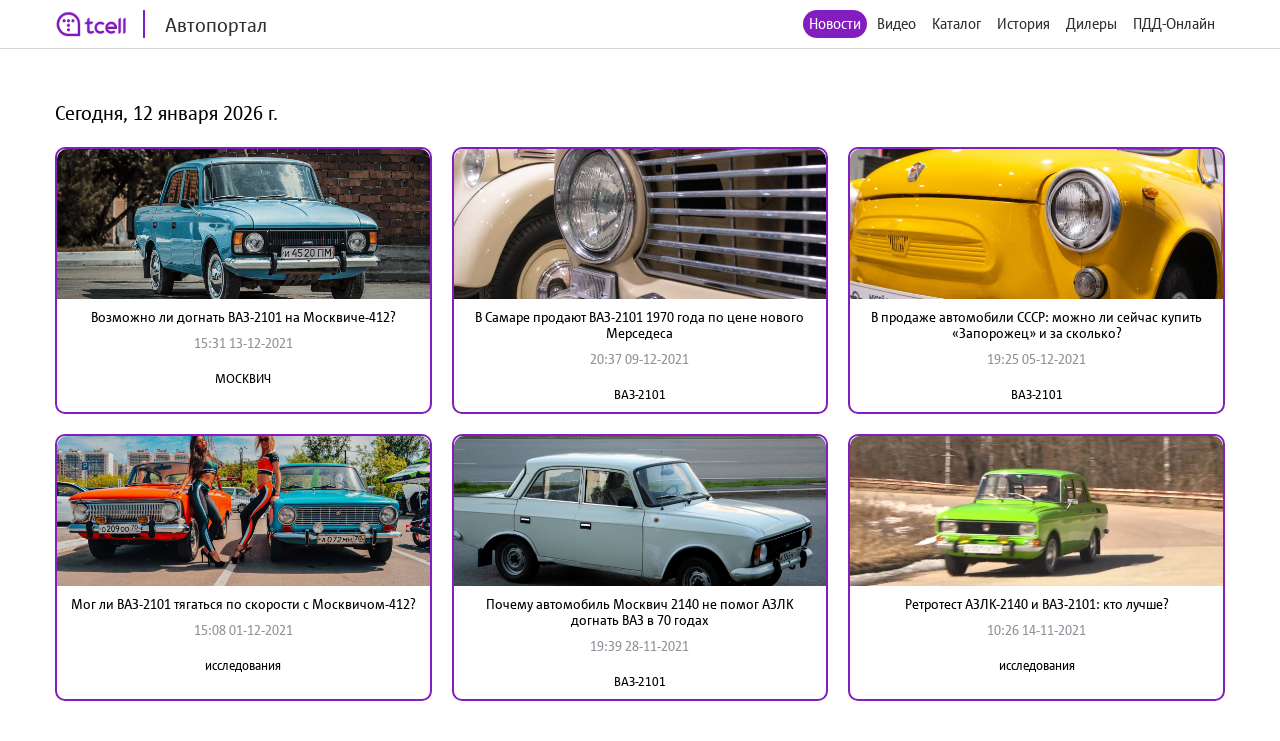

--- FILE ---
content_type: text/html; charset=utf-8
request_url: http://auto.tcell.tj/news?tag_id=11182&page=5
body_size: 4029
content:
<!DOCTYPE html>
<html>
<head>
    <meta name="viewport" content="width=device-width, minimum-scale=1.0, maximum-scale=1.0, user-scalable=no">
    <meta http-equiv="X-UA-Compatible" content="IE=edge">
    <meta name="format-detection" content="telephone=no">
    <title>Автопортал</title>
	<link rel="icon" href="/images/favicon_tcell.png">
    
    
    <script src="/js/jquery-3.4.1.min.js"></script>
    <script src="/js/select2.min.js"></script>
    <script src="/js/select2.ru.js"></script>
    <script src="/js/jquery.magnific-popup.min.js"></script>
    <script src="/js/jquery.inputmask.min.js"></script>
    <script src="/js/timer.jquery.min.js"></script>
    <script src="/js/slick.min.js"></script>
    <script src="/js/lib.js"></script>
    <script src="/js/app.js"></script>
    <script src="/js/pdd_assets.js"></script>
    <script src="/js/penalties.js"></script>
    <link rel="stylesheet" media="all" data-turbolinks-track="reload"
          href="/css/application.css"/>

</head>
<body>
<!-- Yandex.Metrika counter -->
<script type="text/javascript" >
   (function(m,e,t,r,i,k,a){m[i]=m[i]||function(){(m[i].a=m[i].a||[]).push(arguments)};
   m[i].l=1*new Date();k=e.createElement(t),a=e.getElementsByTagName(t)[0],k.async=1,k.src=r,a.parentNode.insertBefore(k,a)})
   (window, document, "script", "https://mc.yandex.ru/metrika/tag.js", "ym");

   ym(56380810, "init", {
        clickmap:true,
        trackLinks:true,
        accurateTrackBounce:true
   });
</script>
<noscript><div><img src="https://mc.yandex.ru/watch/56380810" style="position:absolute; left:-9999px;" alt="" /></div></noscript>
<!-- /Yandex.Metrika counter -->
	<header class="header">
		<div class="wrapper">
			<div class="header_left">
				<a href="/" class="header_logo">
					<img src="/images/logo_tcell.jpg">
					<span class="header_logo-text">Автопортал</span>
				</a>
			</div>
			<div class="header_right">
				<ul class="header_nav">
                    <li class="active"><a href="/news">Новости</a></li>
                
                    <li><a class="popup" href="#auth-form">Видео</a></li>
                    <li><a class="popup" href="#auth-form">Каталог</a></li>
                    <li><a class="popup" href="#auth-form">История</a></li>
                    <li><a class="popup" href="#auth-form">Дилеры</a></li>
                    <li><a class="popup" href="#auth-form">ПДД-Онлайн</a></li>
                
					<li>
						<div data-clone-id="brands"></div>
					</li>
				</ul>
				<div class="header_menu-btn"><i></i><i></i><i></i></div>
			</div>
            
		</div>
	</header>

    <div class="news">
        <div class="wrapper">
            <div class="news_content">
                <h1 class="news_date">
                    Сегодня, 12 января 2026 г.
                </h1>
                <div class="data-block">
                    <div class="data-block_items">
                        
                            <div class="data-block_item __col-3">
								<div class="data-block_col">
									<a href="/news/143763" class="data-block_image">
										<img src="/uploads/news/image/143763/fixed1480x800_41a9b867289a9d133294133542cd979c.jpg" alt="">
									</a>
									<div class="data-block_content">
										<a href="/news/143763" class="data-block_title">
											Возможно ли догнать ВАЗ-2101 на Москвиче-412?
										</a>
										<div class="data-block_date">
											15:31 13-12-2021
										</div>
										<div class="data-block_tags">
											<a href="/news?tag_id=5397"
											   class="data-block_tag">
												МОСКВИЧ
											</a>
										</div>
									</div>
								</div>
                            </div>
                        
                            <div class="data-block_item __col-3">
								<div class="data-block_col">
									<a href="/news/143367" class="data-block_image">
										<img src="/uploads/news/image/143367/fixed1480x800__dsc6727.jpg" alt="">
									</a>
									<div class="data-block_content">
										<a href="/news/143367" class="data-block_title">
											В Самаре продают ВАЗ-2101 1970 года по цене нового Мерседеса
										</a>
										<div class="data-block_date">
											20:37 09-12-2021
										</div>
										<div class="data-block_tags">
											<a href="/news?tag_id=11182"
											   class="data-block_tag">
												ВАЗ-2101
											</a>
										</div>
									</div>
								</div>
                            </div>
                        
                            <div class="data-block_item __col-3">
								<div class="data-block_col">
									<a href="/news/142745" class="data-block_image">
										<img src="/uploads/news/image/142745/fixed1480x800__dsc6905.jpg" alt="">
									</a>
									<div class="data-block_content">
										<a href="/news/142745" class="data-block_title">
											В продаже автомобили СССР: можно ли сейчас купить «Запорожец» и за сколько?
										</a>
										<div class="data-block_date">
											19:25 05-12-2021
										</div>
										<div class="data-block_tags">
											<a href="/news?tag_id=11182"
											   class="data-block_tag">
												ВАЗ-2101
											</a>
										</div>
									</div>
								</div>
                            </div>
                        
                            <div class="data-block_item __col-3">
								<div class="data-block_col">
									<a href="/news/142296" class="data-block_image">
										<img src="/uploads/news/image/142296/fixed1480x800_d22302fe35accd645e3823d5dbd5e840.jpg" alt="">
									</a>
									<div class="data-block_content">
										<a href="/news/142296" class="data-block_title">
											Мог ли ВАЗ-2101 тягаться по скорости с Москвичом-412?
										</a>
										<div class="data-block_date">
											15:08 01-12-2021
										</div>
										<div class="data-block_tags">
											<a href="/news?tag_id=1764"
											   class="data-block_tag">
												исследования
											</a>
										</div>
									</div>
								</div>
                            </div>
                        
                            <div class="data-block_item __col-3">
								<div class="data-block_col">
									<a href="/news/141945" class="data-block_image">
										<img src="/uploads/news/image/141945/fixed1480x800__dsc5412.jpg" alt="">
									</a>
									<div class="data-block_content">
										<a href="/news/141945" class="data-block_title">
											Почему автомобиль Москвич 2140 не помог АЗЛК догнать ВАЗ в 70 годах
										</a>
										<div class="data-block_date">
											19:39 28-11-2021
										</div>
										<div class="data-block_tags">
											<a href="/news?tag_id=11182"
											   class="data-block_tag">
												ВАЗ-2101
											</a>
										</div>
									</div>
								</div>
                            </div>
                        
                            <div class="data-block_item __col-3">
								<div class="data-block_col">
									<a href="/news/140003" class="data-block_image">
										<img src="/uploads/news/image/140003/fixed1480x800_b4e82d195fa45b3677126d29387ff144.jpg" alt="">
									</a>
									<div class="data-block_content">
										<a href="/news/140003" class="data-block_title">
											Ретротест АЗЛК-2140 и ВАЗ-2101: кто лучше?
										</a>
										<div class="data-block_date">
											10:26 14-11-2021
										</div>
										<div class="data-block_tags">
											<a href="/news?tag_id=1764"
											   class="data-block_tag">
												исследования
											</a>
										</div>
									</div>
								</div>
                            </div>
                        
                    </div>
                </div>
                <div class="pagination">
                    
                    
        <span class="prev">
        <a href="/news?tag_id=11182&amp;page=4"> &lt;&lt; </a>
        </span>
    
    
        
            <span class="page">
            
                <a href="/news?tag_id=11182&amp;page=3" class="page-link">3</a>
            
            </span>
        
    
        
            <span class="page">
            
                <a href="/news?tag_id=11182&amp;page=4" class="page-link">4</a>
            
            </span>
        
    
        
            <span class="page">
            
                <a href="/news?tag_id=11182&amp;page=5" class="active">5</a>
            
            </span>
        
    
        
            <span class="page">
            
                <a href="/news?tag_id=11182&amp;page=6" class="page-link">6</a>
            
            </span>
        
    
        
            <span class="page">
            
                <a href="/news?tag_id=11182&amp;page=7" class="page-link">7</a>
            
            </span>
        
    
    
        <span class="next">
        <a href="/news?tag_id=11182&amp;page=6"> &gt;&gt; </a>
        </span>
    
                </div>
            </div>
        </div>
    </div>


<footer class="footer">
	<div class="wrapper">
		<div class="footer_content">
			<div class="footer_left">
				<div class="footer_copy">@ Tcell</div>
			</div>
			<div class="footer_right">
				<a class="footer_link" href="/oferta.pdf">Условия сервиса</a>
			</div>
		</div>
	</div>
</footer>
<form id="subscribe-form" class="subscribe-form mfp-hide" action="/sessions/subscribe" accept-charset="UTF-8" data-remote="true" method="post">
    <div class="subscribe-form_ico">
		<img src="/images/ico-phone.svg" width="55" alt="">
	</div>
	<div class="subscribe-form_text">Подписка на Спортивный портал - <span style="color: red">стоимость 0,80 TJS/день</span>.</div>

	<button class="subscribe-form_button">Получить доступ</button>
			
	
	<div class="subscribe-form_text">
		Или наберите со своего мобильного устройства (активация *1191*8#, отключение *1191*8*0#)
	</div>
		
	
	
    <div class="subscribe-form_close popup-close"></div>
    <div class="subscribe-form_error"></div>
</form>


<div id="block-form" class="subscribe-form mfp-hide">
    <h3>Финансовая блокировка</h3>
    <p>На Вашем счету недостаточно средств. Пополните счет и попробуйте снова.</p>
    <div class="subscribe-form_close popup-close"></div>
</div>

<div id="subscribe-info" class="subscribe-form mfp-hide">
    <h3>Управление подпиской</h3>
    <p>Для подключения подписки отправьте СТАРТ1 на номер <strong>НОМЕР</strong>.</p>
    <div class="subscribe-form_close popup-close"></div>
</div>


<form id="auth-form" class="auth-form mfp-hide" action="/sessions/check" accept-charset="UTF-8"
      data-remote="true" method="post">
    <h3>Войти</h3>
    <input type="text" name="msisdn" id="msisdn" placeholder="+999999999999" class="auth-form_input tel"/>
    <button class="auth-form_button">Получить код</button>
    <div class="auth-form_close popup-close"></div>
    <div class="auth-form_error"></div>
</form>

<form id="auth-code-form" class="auth-form mfp-hide" action="/sessions/check" accept-charset="UTF-8"
      data-remote="true" method="post">
    <h3>Введите код из SMS</h3>
    <input type="text" name="code" id="code" class="auth-form_input-2" placeholder="Введите полученный код"/>
    <button class="auth-form_button">Войти</button>
    <div class="auth-form_close popup-close"></div>
    <div class="auth-form_error"></div>
</form>

<div class="playing-form mfp-hide" id="playing-form">
	<div class="playing-form_text">
		Тарификация интернет трафика оплачивается дополнительно по тарифам Оператора в соответствии с вашим тарифным планом.
	</div>
</div>


<script>
    function session_check(event) {
        var data = $(this).serializeArray().reduce(function (obj, item) {
            obj[item.name] = item.value;
            return obj;
        }, {});
        $(".auth-form_error").text('');
        $(".auth-form_error").removeClass("active");

        $.post(
            $(this).attr('action'),
            data,
            onAjaxSuccess
        );

        function onAjaxSuccess(result) {
            if (result == 'otp') {
                openForm('#auth-code-form');
            } else if (result == 'no') {
                openForm('#subscribe-info');
            } else if (result == 'reload') {
                window.location.reload(true);
            } else if (result == 'code_error') {
                $(".auth-form_error").text('Неверный проверочный код');
                $(".auth-form_error").addClass("active");
            } else if (result == 'wrong') {
                $(".auth-form_error").text('Данный номер не принадлежит оператору Tcell Таджикистан');
                $(".auth-form_error").addClass("active");
            } else {
                $(".popup").magnificPopup.open();
            }
        }

        event.preventDefault();
    }


    function subscribe(event) {
        var data = $(this).serializeArray().reduce(function (obj, item) {
            obj[item.name] = item.value;
            return obj;
        }, {});
        $(".subscribe-form_error").text('');
        $(".subscribe-form_error").removeClass("active");

        $.post(
            $(this).attr('action'),
            data,
            onAjaxSuccess
        );

        function onAjaxSuccess(result) {
            if (result == 'subscribed') {
                window.location.reload(true);
            } else if (result == 'allowed') {
                window.location.reload(true);
            } else {
                $(".subscribe-form_error").text('Ошибка при подписке');
                $(".subscribe-form_error").addClass("active");
            }
        }

        event.preventDefault();
    }
    $("#auth-form").submit(session_check);
    $("#auth-code-form").submit(session_check);
    $("#subscribe-form").submit(subscribe);

    $("#msisdn").on("change paste keyup", function () {
        if ($(".auth-form_error").text()) {
            $(".auth-form_error").text('');
            $(".auth-form_error").removeClass("active");
        }

    });

</script>

</body>
</html>

--- FILE ---
content_type: application/javascript
request_url: http://auto.tcell.tj/js/pdd_assets.js
body_size: 809
content:
app.addModule('pdd-open', function () {
  this.init = function () {
    $('#pdd_select').on("click", function () {
      $.ajax({
        url: "/pdd/training_select",
        dataType: 'text',
        data: {id: "select"},
        success: function (data, textStatus, jqXHR) {
          $("#pdd").html(data)
        },
        error: function (jqXHR, textStatus, errorThrown) {
          $("#pdd").empty()
        }
      });
    });
    $('#pdd_exam_select').on("click", function () {
      $.ajax({
        url: "/pdd/exam_select",
        dataType: 'text',
        data: {sel: "select"},
        success: function (data, textStatus, jqXHR) {
          $("#pdd").html(data)
        },
        error: function (jqXHR, textStatus, errorThrown) {
          $("#pdd").empty()
        }
      });
    });
  }
});